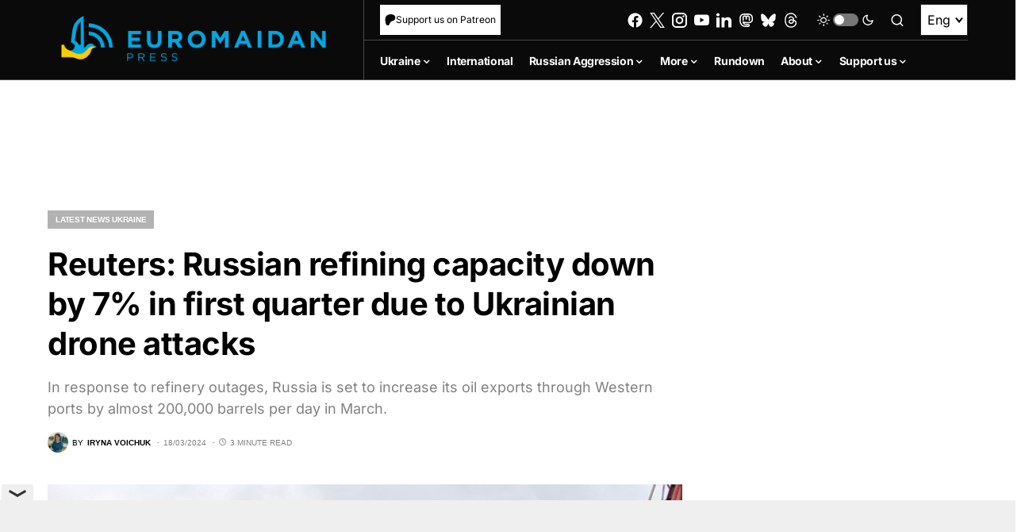

--- FILE ---
content_type: text/html; charset=utf-8
request_url: https://www.google.com/recaptcha/api2/anchor?ar=1&k=6LfiHzErAAAAALJUn30PaJ2wOxpCwggc3jcdWRDm&co=aHR0cHM6Ly9ldXJvbWFpZGFucHJlc3MuY29tOjQ0Mw..&hl=en&v=PoyoqOPhxBO7pBk68S4YbpHZ&size=invisible&anchor-ms=20000&execute-ms=30000&cb=a0sg8fbjhr9n
body_size: 48642
content:
<!DOCTYPE HTML><html dir="ltr" lang="en"><head><meta http-equiv="Content-Type" content="text/html; charset=UTF-8">
<meta http-equiv="X-UA-Compatible" content="IE=edge">
<title>reCAPTCHA</title>
<style type="text/css">
/* cyrillic-ext */
@font-face {
  font-family: 'Roboto';
  font-style: normal;
  font-weight: 400;
  font-stretch: 100%;
  src: url(//fonts.gstatic.com/s/roboto/v48/KFO7CnqEu92Fr1ME7kSn66aGLdTylUAMa3GUBHMdazTgWw.woff2) format('woff2');
  unicode-range: U+0460-052F, U+1C80-1C8A, U+20B4, U+2DE0-2DFF, U+A640-A69F, U+FE2E-FE2F;
}
/* cyrillic */
@font-face {
  font-family: 'Roboto';
  font-style: normal;
  font-weight: 400;
  font-stretch: 100%;
  src: url(//fonts.gstatic.com/s/roboto/v48/KFO7CnqEu92Fr1ME7kSn66aGLdTylUAMa3iUBHMdazTgWw.woff2) format('woff2');
  unicode-range: U+0301, U+0400-045F, U+0490-0491, U+04B0-04B1, U+2116;
}
/* greek-ext */
@font-face {
  font-family: 'Roboto';
  font-style: normal;
  font-weight: 400;
  font-stretch: 100%;
  src: url(//fonts.gstatic.com/s/roboto/v48/KFO7CnqEu92Fr1ME7kSn66aGLdTylUAMa3CUBHMdazTgWw.woff2) format('woff2');
  unicode-range: U+1F00-1FFF;
}
/* greek */
@font-face {
  font-family: 'Roboto';
  font-style: normal;
  font-weight: 400;
  font-stretch: 100%;
  src: url(//fonts.gstatic.com/s/roboto/v48/KFO7CnqEu92Fr1ME7kSn66aGLdTylUAMa3-UBHMdazTgWw.woff2) format('woff2');
  unicode-range: U+0370-0377, U+037A-037F, U+0384-038A, U+038C, U+038E-03A1, U+03A3-03FF;
}
/* math */
@font-face {
  font-family: 'Roboto';
  font-style: normal;
  font-weight: 400;
  font-stretch: 100%;
  src: url(//fonts.gstatic.com/s/roboto/v48/KFO7CnqEu92Fr1ME7kSn66aGLdTylUAMawCUBHMdazTgWw.woff2) format('woff2');
  unicode-range: U+0302-0303, U+0305, U+0307-0308, U+0310, U+0312, U+0315, U+031A, U+0326-0327, U+032C, U+032F-0330, U+0332-0333, U+0338, U+033A, U+0346, U+034D, U+0391-03A1, U+03A3-03A9, U+03B1-03C9, U+03D1, U+03D5-03D6, U+03F0-03F1, U+03F4-03F5, U+2016-2017, U+2034-2038, U+203C, U+2040, U+2043, U+2047, U+2050, U+2057, U+205F, U+2070-2071, U+2074-208E, U+2090-209C, U+20D0-20DC, U+20E1, U+20E5-20EF, U+2100-2112, U+2114-2115, U+2117-2121, U+2123-214F, U+2190, U+2192, U+2194-21AE, U+21B0-21E5, U+21F1-21F2, U+21F4-2211, U+2213-2214, U+2216-22FF, U+2308-230B, U+2310, U+2319, U+231C-2321, U+2336-237A, U+237C, U+2395, U+239B-23B7, U+23D0, U+23DC-23E1, U+2474-2475, U+25AF, U+25B3, U+25B7, U+25BD, U+25C1, U+25CA, U+25CC, U+25FB, U+266D-266F, U+27C0-27FF, U+2900-2AFF, U+2B0E-2B11, U+2B30-2B4C, U+2BFE, U+3030, U+FF5B, U+FF5D, U+1D400-1D7FF, U+1EE00-1EEFF;
}
/* symbols */
@font-face {
  font-family: 'Roboto';
  font-style: normal;
  font-weight: 400;
  font-stretch: 100%;
  src: url(//fonts.gstatic.com/s/roboto/v48/KFO7CnqEu92Fr1ME7kSn66aGLdTylUAMaxKUBHMdazTgWw.woff2) format('woff2');
  unicode-range: U+0001-000C, U+000E-001F, U+007F-009F, U+20DD-20E0, U+20E2-20E4, U+2150-218F, U+2190, U+2192, U+2194-2199, U+21AF, U+21E6-21F0, U+21F3, U+2218-2219, U+2299, U+22C4-22C6, U+2300-243F, U+2440-244A, U+2460-24FF, U+25A0-27BF, U+2800-28FF, U+2921-2922, U+2981, U+29BF, U+29EB, U+2B00-2BFF, U+4DC0-4DFF, U+FFF9-FFFB, U+10140-1018E, U+10190-1019C, U+101A0, U+101D0-101FD, U+102E0-102FB, U+10E60-10E7E, U+1D2C0-1D2D3, U+1D2E0-1D37F, U+1F000-1F0FF, U+1F100-1F1AD, U+1F1E6-1F1FF, U+1F30D-1F30F, U+1F315, U+1F31C, U+1F31E, U+1F320-1F32C, U+1F336, U+1F378, U+1F37D, U+1F382, U+1F393-1F39F, U+1F3A7-1F3A8, U+1F3AC-1F3AF, U+1F3C2, U+1F3C4-1F3C6, U+1F3CA-1F3CE, U+1F3D4-1F3E0, U+1F3ED, U+1F3F1-1F3F3, U+1F3F5-1F3F7, U+1F408, U+1F415, U+1F41F, U+1F426, U+1F43F, U+1F441-1F442, U+1F444, U+1F446-1F449, U+1F44C-1F44E, U+1F453, U+1F46A, U+1F47D, U+1F4A3, U+1F4B0, U+1F4B3, U+1F4B9, U+1F4BB, U+1F4BF, U+1F4C8-1F4CB, U+1F4D6, U+1F4DA, U+1F4DF, U+1F4E3-1F4E6, U+1F4EA-1F4ED, U+1F4F7, U+1F4F9-1F4FB, U+1F4FD-1F4FE, U+1F503, U+1F507-1F50B, U+1F50D, U+1F512-1F513, U+1F53E-1F54A, U+1F54F-1F5FA, U+1F610, U+1F650-1F67F, U+1F687, U+1F68D, U+1F691, U+1F694, U+1F698, U+1F6AD, U+1F6B2, U+1F6B9-1F6BA, U+1F6BC, U+1F6C6-1F6CF, U+1F6D3-1F6D7, U+1F6E0-1F6EA, U+1F6F0-1F6F3, U+1F6F7-1F6FC, U+1F700-1F7FF, U+1F800-1F80B, U+1F810-1F847, U+1F850-1F859, U+1F860-1F887, U+1F890-1F8AD, U+1F8B0-1F8BB, U+1F8C0-1F8C1, U+1F900-1F90B, U+1F93B, U+1F946, U+1F984, U+1F996, U+1F9E9, U+1FA00-1FA6F, U+1FA70-1FA7C, U+1FA80-1FA89, U+1FA8F-1FAC6, U+1FACE-1FADC, U+1FADF-1FAE9, U+1FAF0-1FAF8, U+1FB00-1FBFF;
}
/* vietnamese */
@font-face {
  font-family: 'Roboto';
  font-style: normal;
  font-weight: 400;
  font-stretch: 100%;
  src: url(//fonts.gstatic.com/s/roboto/v48/KFO7CnqEu92Fr1ME7kSn66aGLdTylUAMa3OUBHMdazTgWw.woff2) format('woff2');
  unicode-range: U+0102-0103, U+0110-0111, U+0128-0129, U+0168-0169, U+01A0-01A1, U+01AF-01B0, U+0300-0301, U+0303-0304, U+0308-0309, U+0323, U+0329, U+1EA0-1EF9, U+20AB;
}
/* latin-ext */
@font-face {
  font-family: 'Roboto';
  font-style: normal;
  font-weight: 400;
  font-stretch: 100%;
  src: url(//fonts.gstatic.com/s/roboto/v48/KFO7CnqEu92Fr1ME7kSn66aGLdTylUAMa3KUBHMdazTgWw.woff2) format('woff2');
  unicode-range: U+0100-02BA, U+02BD-02C5, U+02C7-02CC, U+02CE-02D7, U+02DD-02FF, U+0304, U+0308, U+0329, U+1D00-1DBF, U+1E00-1E9F, U+1EF2-1EFF, U+2020, U+20A0-20AB, U+20AD-20C0, U+2113, U+2C60-2C7F, U+A720-A7FF;
}
/* latin */
@font-face {
  font-family: 'Roboto';
  font-style: normal;
  font-weight: 400;
  font-stretch: 100%;
  src: url(//fonts.gstatic.com/s/roboto/v48/KFO7CnqEu92Fr1ME7kSn66aGLdTylUAMa3yUBHMdazQ.woff2) format('woff2');
  unicode-range: U+0000-00FF, U+0131, U+0152-0153, U+02BB-02BC, U+02C6, U+02DA, U+02DC, U+0304, U+0308, U+0329, U+2000-206F, U+20AC, U+2122, U+2191, U+2193, U+2212, U+2215, U+FEFF, U+FFFD;
}
/* cyrillic-ext */
@font-face {
  font-family: 'Roboto';
  font-style: normal;
  font-weight: 500;
  font-stretch: 100%;
  src: url(//fonts.gstatic.com/s/roboto/v48/KFO7CnqEu92Fr1ME7kSn66aGLdTylUAMa3GUBHMdazTgWw.woff2) format('woff2');
  unicode-range: U+0460-052F, U+1C80-1C8A, U+20B4, U+2DE0-2DFF, U+A640-A69F, U+FE2E-FE2F;
}
/* cyrillic */
@font-face {
  font-family: 'Roboto';
  font-style: normal;
  font-weight: 500;
  font-stretch: 100%;
  src: url(//fonts.gstatic.com/s/roboto/v48/KFO7CnqEu92Fr1ME7kSn66aGLdTylUAMa3iUBHMdazTgWw.woff2) format('woff2');
  unicode-range: U+0301, U+0400-045F, U+0490-0491, U+04B0-04B1, U+2116;
}
/* greek-ext */
@font-face {
  font-family: 'Roboto';
  font-style: normal;
  font-weight: 500;
  font-stretch: 100%;
  src: url(//fonts.gstatic.com/s/roboto/v48/KFO7CnqEu92Fr1ME7kSn66aGLdTylUAMa3CUBHMdazTgWw.woff2) format('woff2');
  unicode-range: U+1F00-1FFF;
}
/* greek */
@font-face {
  font-family: 'Roboto';
  font-style: normal;
  font-weight: 500;
  font-stretch: 100%;
  src: url(//fonts.gstatic.com/s/roboto/v48/KFO7CnqEu92Fr1ME7kSn66aGLdTylUAMa3-UBHMdazTgWw.woff2) format('woff2');
  unicode-range: U+0370-0377, U+037A-037F, U+0384-038A, U+038C, U+038E-03A1, U+03A3-03FF;
}
/* math */
@font-face {
  font-family: 'Roboto';
  font-style: normal;
  font-weight: 500;
  font-stretch: 100%;
  src: url(//fonts.gstatic.com/s/roboto/v48/KFO7CnqEu92Fr1ME7kSn66aGLdTylUAMawCUBHMdazTgWw.woff2) format('woff2');
  unicode-range: U+0302-0303, U+0305, U+0307-0308, U+0310, U+0312, U+0315, U+031A, U+0326-0327, U+032C, U+032F-0330, U+0332-0333, U+0338, U+033A, U+0346, U+034D, U+0391-03A1, U+03A3-03A9, U+03B1-03C9, U+03D1, U+03D5-03D6, U+03F0-03F1, U+03F4-03F5, U+2016-2017, U+2034-2038, U+203C, U+2040, U+2043, U+2047, U+2050, U+2057, U+205F, U+2070-2071, U+2074-208E, U+2090-209C, U+20D0-20DC, U+20E1, U+20E5-20EF, U+2100-2112, U+2114-2115, U+2117-2121, U+2123-214F, U+2190, U+2192, U+2194-21AE, U+21B0-21E5, U+21F1-21F2, U+21F4-2211, U+2213-2214, U+2216-22FF, U+2308-230B, U+2310, U+2319, U+231C-2321, U+2336-237A, U+237C, U+2395, U+239B-23B7, U+23D0, U+23DC-23E1, U+2474-2475, U+25AF, U+25B3, U+25B7, U+25BD, U+25C1, U+25CA, U+25CC, U+25FB, U+266D-266F, U+27C0-27FF, U+2900-2AFF, U+2B0E-2B11, U+2B30-2B4C, U+2BFE, U+3030, U+FF5B, U+FF5D, U+1D400-1D7FF, U+1EE00-1EEFF;
}
/* symbols */
@font-face {
  font-family: 'Roboto';
  font-style: normal;
  font-weight: 500;
  font-stretch: 100%;
  src: url(//fonts.gstatic.com/s/roboto/v48/KFO7CnqEu92Fr1ME7kSn66aGLdTylUAMaxKUBHMdazTgWw.woff2) format('woff2');
  unicode-range: U+0001-000C, U+000E-001F, U+007F-009F, U+20DD-20E0, U+20E2-20E4, U+2150-218F, U+2190, U+2192, U+2194-2199, U+21AF, U+21E6-21F0, U+21F3, U+2218-2219, U+2299, U+22C4-22C6, U+2300-243F, U+2440-244A, U+2460-24FF, U+25A0-27BF, U+2800-28FF, U+2921-2922, U+2981, U+29BF, U+29EB, U+2B00-2BFF, U+4DC0-4DFF, U+FFF9-FFFB, U+10140-1018E, U+10190-1019C, U+101A0, U+101D0-101FD, U+102E0-102FB, U+10E60-10E7E, U+1D2C0-1D2D3, U+1D2E0-1D37F, U+1F000-1F0FF, U+1F100-1F1AD, U+1F1E6-1F1FF, U+1F30D-1F30F, U+1F315, U+1F31C, U+1F31E, U+1F320-1F32C, U+1F336, U+1F378, U+1F37D, U+1F382, U+1F393-1F39F, U+1F3A7-1F3A8, U+1F3AC-1F3AF, U+1F3C2, U+1F3C4-1F3C6, U+1F3CA-1F3CE, U+1F3D4-1F3E0, U+1F3ED, U+1F3F1-1F3F3, U+1F3F5-1F3F7, U+1F408, U+1F415, U+1F41F, U+1F426, U+1F43F, U+1F441-1F442, U+1F444, U+1F446-1F449, U+1F44C-1F44E, U+1F453, U+1F46A, U+1F47D, U+1F4A3, U+1F4B0, U+1F4B3, U+1F4B9, U+1F4BB, U+1F4BF, U+1F4C8-1F4CB, U+1F4D6, U+1F4DA, U+1F4DF, U+1F4E3-1F4E6, U+1F4EA-1F4ED, U+1F4F7, U+1F4F9-1F4FB, U+1F4FD-1F4FE, U+1F503, U+1F507-1F50B, U+1F50D, U+1F512-1F513, U+1F53E-1F54A, U+1F54F-1F5FA, U+1F610, U+1F650-1F67F, U+1F687, U+1F68D, U+1F691, U+1F694, U+1F698, U+1F6AD, U+1F6B2, U+1F6B9-1F6BA, U+1F6BC, U+1F6C6-1F6CF, U+1F6D3-1F6D7, U+1F6E0-1F6EA, U+1F6F0-1F6F3, U+1F6F7-1F6FC, U+1F700-1F7FF, U+1F800-1F80B, U+1F810-1F847, U+1F850-1F859, U+1F860-1F887, U+1F890-1F8AD, U+1F8B0-1F8BB, U+1F8C0-1F8C1, U+1F900-1F90B, U+1F93B, U+1F946, U+1F984, U+1F996, U+1F9E9, U+1FA00-1FA6F, U+1FA70-1FA7C, U+1FA80-1FA89, U+1FA8F-1FAC6, U+1FACE-1FADC, U+1FADF-1FAE9, U+1FAF0-1FAF8, U+1FB00-1FBFF;
}
/* vietnamese */
@font-face {
  font-family: 'Roboto';
  font-style: normal;
  font-weight: 500;
  font-stretch: 100%;
  src: url(//fonts.gstatic.com/s/roboto/v48/KFO7CnqEu92Fr1ME7kSn66aGLdTylUAMa3OUBHMdazTgWw.woff2) format('woff2');
  unicode-range: U+0102-0103, U+0110-0111, U+0128-0129, U+0168-0169, U+01A0-01A1, U+01AF-01B0, U+0300-0301, U+0303-0304, U+0308-0309, U+0323, U+0329, U+1EA0-1EF9, U+20AB;
}
/* latin-ext */
@font-face {
  font-family: 'Roboto';
  font-style: normal;
  font-weight: 500;
  font-stretch: 100%;
  src: url(//fonts.gstatic.com/s/roboto/v48/KFO7CnqEu92Fr1ME7kSn66aGLdTylUAMa3KUBHMdazTgWw.woff2) format('woff2');
  unicode-range: U+0100-02BA, U+02BD-02C5, U+02C7-02CC, U+02CE-02D7, U+02DD-02FF, U+0304, U+0308, U+0329, U+1D00-1DBF, U+1E00-1E9F, U+1EF2-1EFF, U+2020, U+20A0-20AB, U+20AD-20C0, U+2113, U+2C60-2C7F, U+A720-A7FF;
}
/* latin */
@font-face {
  font-family: 'Roboto';
  font-style: normal;
  font-weight: 500;
  font-stretch: 100%;
  src: url(//fonts.gstatic.com/s/roboto/v48/KFO7CnqEu92Fr1ME7kSn66aGLdTylUAMa3yUBHMdazQ.woff2) format('woff2');
  unicode-range: U+0000-00FF, U+0131, U+0152-0153, U+02BB-02BC, U+02C6, U+02DA, U+02DC, U+0304, U+0308, U+0329, U+2000-206F, U+20AC, U+2122, U+2191, U+2193, U+2212, U+2215, U+FEFF, U+FFFD;
}
/* cyrillic-ext */
@font-face {
  font-family: 'Roboto';
  font-style: normal;
  font-weight: 900;
  font-stretch: 100%;
  src: url(//fonts.gstatic.com/s/roboto/v48/KFO7CnqEu92Fr1ME7kSn66aGLdTylUAMa3GUBHMdazTgWw.woff2) format('woff2');
  unicode-range: U+0460-052F, U+1C80-1C8A, U+20B4, U+2DE0-2DFF, U+A640-A69F, U+FE2E-FE2F;
}
/* cyrillic */
@font-face {
  font-family: 'Roboto';
  font-style: normal;
  font-weight: 900;
  font-stretch: 100%;
  src: url(//fonts.gstatic.com/s/roboto/v48/KFO7CnqEu92Fr1ME7kSn66aGLdTylUAMa3iUBHMdazTgWw.woff2) format('woff2');
  unicode-range: U+0301, U+0400-045F, U+0490-0491, U+04B0-04B1, U+2116;
}
/* greek-ext */
@font-face {
  font-family: 'Roboto';
  font-style: normal;
  font-weight: 900;
  font-stretch: 100%;
  src: url(//fonts.gstatic.com/s/roboto/v48/KFO7CnqEu92Fr1ME7kSn66aGLdTylUAMa3CUBHMdazTgWw.woff2) format('woff2');
  unicode-range: U+1F00-1FFF;
}
/* greek */
@font-face {
  font-family: 'Roboto';
  font-style: normal;
  font-weight: 900;
  font-stretch: 100%;
  src: url(//fonts.gstatic.com/s/roboto/v48/KFO7CnqEu92Fr1ME7kSn66aGLdTylUAMa3-UBHMdazTgWw.woff2) format('woff2');
  unicode-range: U+0370-0377, U+037A-037F, U+0384-038A, U+038C, U+038E-03A1, U+03A3-03FF;
}
/* math */
@font-face {
  font-family: 'Roboto';
  font-style: normal;
  font-weight: 900;
  font-stretch: 100%;
  src: url(//fonts.gstatic.com/s/roboto/v48/KFO7CnqEu92Fr1ME7kSn66aGLdTylUAMawCUBHMdazTgWw.woff2) format('woff2');
  unicode-range: U+0302-0303, U+0305, U+0307-0308, U+0310, U+0312, U+0315, U+031A, U+0326-0327, U+032C, U+032F-0330, U+0332-0333, U+0338, U+033A, U+0346, U+034D, U+0391-03A1, U+03A3-03A9, U+03B1-03C9, U+03D1, U+03D5-03D6, U+03F0-03F1, U+03F4-03F5, U+2016-2017, U+2034-2038, U+203C, U+2040, U+2043, U+2047, U+2050, U+2057, U+205F, U+2070-2071, U+2074-208E, U+2090-209C, U+20D0-20DC, U+20E1, U+20E5-20EF, U+2100-2112, U+2114-2115, U+2117-2121, U+2123-214F, U+2190, U+2192, U+2194-21AE, U+21B0-21E5, U+21F1-21F2, U+21F4-2211, U+2213-2214, U+2216-22FF, U+2308-230B, U+2310, U+2319, U+231C-2321, U+2336-237A, U+237C, U+2395, U+239B-23B7, U+23D0, U+23DC-23E1, U+2474-2475, U+25AF, U+25B3, U+25B7, U+25BD, U+25C1, U+25CA, U+25CC, U+25FB, U+266D-266F, U+27C0-27FF, U+2900-2AFF, U+2B0E-2B11, U+2B30-2B4C, U+2BFE, U+3030, U+FF5B, U+FF5D, U+1D400-1D7FF, U+1EE00-1EEFF;
}
/* symbols */
@font-face {
  font-family: 'Roboto';
  font-style: normal;
  font-weight: 900;
  font-stretch: 100%;
  src: url(//fonts.gstatic.com/s/roboto/v48/KFO7CnqEu92Fr1ME7kSn66aGLdTylUAMaxKUBHMdazTgWw.woff2) format('woff2');
  unicode-range: U+0001-000C, U+000E-001F, U+007F-009F, U+20DD-20E0, U+20E2-20E4, U+2150-218F, U+2190, U+2192, U+2194-2199, U+21AF, U+21E6-21F0, U+21F3, U+2218-2219, U+2299, U+22C4-22C6, U+2300-243F, U+2440-244A, U+2460-24FF, U+25A0-27BF, U+2800-28FF, U+2921-2922, U+2981, U+29BF, U+29EB, U+2B00-2BFF, U+4DC0-4DFF, U+FFF9-FFFB, U+10140-1018E, U+10190-1019C, U+101A0, U+101D0-101FD, U+102E0-102FB, U+10E60-10E7E, U+1D2C0-1D2D3, U+1D2E0-1D37F, U+1F000-1F0FF, U+1F100-1F1AD, U+1F1E6-1F1FF, U+1F30D-1F30F, U+1F315, U+1F31C, U+1F31E, U+1F320-1F32C, U+1F336, U+1F378, U+1F37D, U+1F382, U+1F393-1F39F, U+1F3A7-1F3A8, U+1F3AC-1F3AF, U+1F3C2, U+1F3C4-1F3C6, U+1F3CA-1F3CE, U+1F3D4-1F3E0, U+1F3ED, U+1F3F1-1F3F3, U+1F3F5-1F3F7, U+1F408, U+1F415, U+1F41F, U+1F426, U+1F43F, U+1F441-1F442, U+1F444, U+1F446-1F449, U+1F44C-1F44E, U+1F453, U+1F46A, U+1F47D, U+1F4A3, U+1F4B0, U+1F4B3, U+1F4B9, U+1F4BB, U+1F4BF, U+1F4C8-1F4CB, U+1F4D6, U+1F4DA, U+1F4DF, U+1F4E3-1F4E6, U+1F4EA-1F4ED, U+1F4F7, U+1F4F9-1F4FB, U+1F4FD-1F4FE, U+1F503, U+1F507-1F50B, U+1F50D, U+1F512-1F513, U+1F53E-1F54A, U+1F54F-1F5FA, U+1F610, U+1F650-1F67F, U+1F687, U+1F68D, U+1F691, U+1F694, U+1F698, U+1F6AD, U+1F6B2, U+1F6B9-1F6BA, U+1F6BC, U+1F6C6-1F6CF, U+1F6D3-1F6D7, U+1F6E0-1F6EA, U+1F6F0-1F6F3, U+1F6F7-1F6FC, U+1F700-1F7FF, U+1F800-1F80B, U+1F810-1F847, U+1F850-1F859, U+1F860-1F887, U+1F890-1F8AD, U+1F8B0-1F8BB, U+1F8C0-1F8C1, U+1F900-1F90B, U+1F93B, U+1F946, U+1F984, U+1F996, U+1F9E9, U+1FA00-1FA6F, U+1FA70-1FA7C, U+1FA80-1FA89, U+1FA8F-1FAC6, U+1FACE-1FADC, U+1FADF-1FAE9, U+1FAF0-1FAF8, U+1FB00-1FBFF;
}
/* vietnamese */
@font-face {
  font-family: 'Roboto';
  font-style: normal;
  font-weight: 900;
  font-stretch: 100%;
  src: url(//fonts.gstatic.com/s/roboto/v48/KFO7CnqEu92Fr1ME7kSn66aGLdTylUAMa3OUBHMdazTgWw.woff2) format('woff2');
  unicode-range: U+0102-0103, U+0110-0111, U+0128-0129, U+0168-0169, U+01A0-01A1, U+01AF-01B0, U+0300-0301, U+0303-0304, U+0308-0309, U+0323, U+0329, U+1EA0-1EF9, U+20AB;
}
/* latin-ext */
@font-face {
  font-family: 'Roboto';
  font-style: normal;
  font-weight: 900;
  font-stretch: 100%;
  src: url(//fonts.gstatic.com/s/roboto/v48/KFO7CnqEu92Fr1ME7kSn66aGLdTylUAMa3KUBHMdazTgWw.woff2) format('woff2');
  unicode-range: U+0100-02BA, U+02BD-02C5, U+02C7-02CC, U+02CE-02D7, U+02DD-02FF, U+0304, U+0308, U+0329, U+1D00-1DBF, U+1E00-1E9F, U+1EF2-1EFF, U+2020, U+20A0-20AB, U+20AD-20C0, U+2113, U+2C60-2C7F, U+A720-A7FF;
}
/* latin */
@font-face {
  font-family: 'Roboto';
  font-style: normal;
  font-weight: 900;
  font-stretch: 100%;
  src: url(//fonts.gstatic.com/s/roboto/v48/KFO7CnqEu92Fr1ME7kSn66aGLdTylUAMa3yUBHMdazQ.woff2) format('woff2');
  unicode-range: U+0000-00FF, U+0131, U+0152-0153, U+02BB-02BC, U+02C6, U+02DA, U+02DC, U+0304, U+0308, U+0329, U+2000-206F, U+20AC, U+2122, U+2191, U+2193, U+2212, U+2215, U+FEFF, U+FFFD;
}

</style>
<link rel="stylesheet" type="text/css" href="https://www.gstatic.com/recaptcha/releases/PoyoqOPhxBO7pBk68S4YbpHZ/styles__ltr.css">
<script nonce="tcX0fqBQKWpOY0-gX4VZLg" type="text/javascript">window['__recaptcha_api'] = 'https://www.google.com/recaptcha/api2/';</script>
<script type="text/javascript" src="https://www.gstatic.com/recaptcha/releases/PoyoqOPhxBO7pBk68S4YbpHZ/recaptcha__en.js" nonce="tcX0fqBQKWpOY0-gX4VZLg">
      
    </script></head>
<body><div id="rc-anchor-alert" class="rc-anchor-alert"></div>
<input type="hidden" id="recaptcha-token" value="[base64]">
<script type="text/javascript" nonce="tcX0fqBQKWpOY0-gX4VZLg">
      recaptcha.anchor.Main.init("[\x22ainput\x22,[\x22bgdata\x22,\x22\x22,\[base64]/[base64]/[base64]/bmV3IHJbeF0oY1swXSk6RT09Mj9uZXcgclt4XShjWzBdLGNbMV0pOkU9PTM/bmV3IHJbeF0oY1swXSxjWzFdLGNbMl0pOkU9PTQ/[base64]/[base64]/[base64]/[base64]/[base64]/[base64]/[base64]/[base64]\x22,\[base64]\\u003d\\u003d\x22,\x22w4Y5wrfCtlHCksKlGMO5w53DrSQewqFYwohcwpNCwrLDhkzDv3rCsHVPw6zCgcOLwpnDmV3CusOlw7XDrHvCjRLCmjfDksOLeHLDnhLDr8OUwo/ClcKfGsK1S8KZHsODEcO4w5rCmcOYwq7Cvl4tDiodQlBmasKLCsOZw6rDo8OIwq5fwqPDk3wpNcK0SzJHHcO/TkZ4w6gtwqEZGMKMdMO+IMKHesO5CcK+w58yUm/DvcOVw7E/[base64]/CoQoQUsKGNMOzQcK2w4rDskp0GkXCksOlwr00w6YpwrTCjcKCwpVBVUgmEsK/ZMKGwpxQw55OwpUgVMKiwoVaw6tYwoozw7vDrcOzJcO/UAFCw5zCp8KrM8O2LxvCk8O8w6nDiMK2wqQmUcKJworCrhHDjMKpw5/[base64]/Cs8KdwrTDqMOaJ8O5aQTDm8Kmw7TCiyXDscKKw4dhw4o0wqvDmsKfw489LD83aMKfw54Fw4XClAMfwr44Q8OYw5UYwqwjBsOUWcK6w6bDoMKWTMKcwrABw5/[base64]/DCgMwp81wpPDoAjCt8O4woxcUsK3RAjDgxfCpMKyS1zCvVvCqxU9fcOMVlkcWFzDscOhw58awo4bScO6w7jCmHnDisOpw4YxwqnClGjDphkBbAzChmg+TMKtBMKoO8OGesO6JcOTeV7DpMKoHcOcw4HDnMKbNsKzw7dVBm3Cs3vDin/CucOsw456E2fCnTHCr3ZTwphww59lw4Vnc2V0wr8bJMOVw4t2woJeGXPCtcOEw53Dq8OzwpIsfB/DnB84M8Oeb8Ofw64nwqjChMOKM8Oww6fDkibDmRHCiBHCkWDDlcKmUVTDghJGEFnCocODwrzDo8KLworCtsOmwq7CjjN8YA9hwq3CqRJGcVgkP3NuVMO9wq3CiDEEwpHDmR1CwrJ1YcK/O8OdworClcO3aDfCuMO5AFhCwq/Ds8Oidxg2w4JXWMOywr3DncONwrkow5Nfw5vCtsK/IsOGHTMGOcOiwpUIwq7CjMK9bsOVwrfDnX7DhMKeYMKHScKcw59/w4HDuyk+w5PDqMKQw67ClmnCnsORXsKCKFdmFh87IBVJw5p1Y8KNK8O0wpPDosO4w5vDkxvDmMOhJ0LCmHDCgMOcwoBoHRMLwqNHw4dkw7bCn8Ohw7nDk8KhS8O+XFAyw4oiwoBNwpA/w7nDq8OKcEjCp8OQZEPDiznDmzLDqcOpw63ClcOpacKAccKDw705OcOhIMKewpY8YXzCvE/Dt8ORw7jDqGE0F8KHw51FZlkIWxZyw7nCtV3DuT8mDAfDmXbCnMO3w43DnMOJw4XCuWVLwpnDln3CssO/[base64]/w7A6wq9Sw7nCsU1zwrLDhsKCWlrCkEoKGzNXw5V/F8O/blUDwp5aw67DisO9McKHc8O8ezTDgMK1exjCocKoPFZiAsOmw7bDiD/DkUklIMKnQGzCucKWUBU4bMO9w4bDlMOlHWRPwr/DsRjDt8KKwp3CosOaw5wTwrnCkCAIw4xVwr5Ww4sVZAjChMK/[base64]/[base64]/CgcOCMQ7Dn8K4PMKvU8K7bS3Cn1BiwqnDlArCtWHDlhwxwozDi8KZwrDDhmFYXMKDw7khNxsGwoRIw7oXAcOrw7UMwoMScn5/[base64]/SsKjQ8OHw4RuQQAJTyTCqlDDkCbCsX5tFl3DpcK3woHDvcOHNiTCuiPCoMOnw7LDsQnCh8Obw4hcaA/ChQphN0TDtMKmX0xJw5TClMKOUx5ubsKjZG3DhMKubGjDqMOjw5BzM3t7H8OPG8K1PRQtE3TDnGLCvg4Sw5nDoMORwqtMCivDmE9AIsK/[base64]/Ds8KdE2cREcOCwpRQNGnDgVlvwq0ZbsK8GGc2w6fDv17DjMOnwrd0H8OwwonCvSoUwodYDcO0Rw/Dg3nDsA9RYFzCtcOawqPDnT8fO1AQO8KBwr0qwqgcw67DmW0TASnCi07DvsK6GB/DqsOQwpASw7o3wo8uwr9KZ8KxSjNOasOpwqTCtU9Gw4XDqcKswp00cMOTBMKUw58DwonCnhfCk8KCwobCnsOCwr9Lw53CrcKdSx10w5nCq8OAw7QIS8KPUGM5wpkXVlvCk8OEw6QZBcOBZydNw4nCsHJ/TkB5B8O2wr3Dr15Zw6wFZcKvCsOowpbDnW/CpwLCuMOBeMOFTy3CucKawr/CgnQVwoB1w5MbNMKOwqY6WDnCulFmeiZTasKZwr/DtgVqZAc0wpTCtcOUD8OowqvDi0TDvUTCgcOhwooAZzV0w6M+EsKFMsOew5bDnlswZ8K5wpNPZ8ODwq7DpzPDtHPCgXoyc8Oyw74Nwp1Bwpl4cF3DqsOpXWFrP8KESFgEwoshPkjCh8KJwrE/[base64]/CtcKzMkpywq9lwrEzw7fCg8KOVwpowpXCocKuw6gxTnrDucKpw5DCg152w4rDl8OvYRRySMOYGMO0w6XCjgDDisO0wrXDsMOaFcOqSMOmCMOow4LDtFPDnnAHwqXDt2AXJWhqwq4FZm09w7bCoUjDscO/BsORb8O3SsOOwqrCo8KFZcOowq7Cq8OxZsOzw5rDhsKGZxDDjCXDr1vClwx0VDoawpTDgzPCu8Otw57CsMK2wos6MMOQwoVAOWtEwq9dwodJw6HCgXIowqTCrQw3J8OxwrrCrMK5Tw/[base64]/dBTCrRnDisOiw4N+GnvDs8ObwojDmzRUCsOhwpcUw4QPw5E0wrjCjVVZXgPDvGHDgcOiGMOYwql4wpDDpsOewp7Ds8KCFFtIe3XDr3p5wpbDuwMNC8OXRsKnw4fDs8Ofwp/CgMK/wpg5Y8OkwoXCvcKSAsKww4MBU8Kmw6fCrcOVA8K+ODTCujvDo8OEw5NAUnkLdsK4w5DCkcKawrVfw5QIw79uwphzwosKw6NLHMKeK3kmw6/CpMKTworCrMK5Wh4vwrXCtcONw6dlfzzClsKHwrRjWMKxS1phc8KieT5Ow7cgOMOkVHFKW8Kkw4ZpP8KtViPCsnQew5Mjwp7Di8Khw5HCumzDt8K3GsKxwqHCu8KVem/[base64]/CrxnDhBtQwpkTw5QzwovDpSt9w5grNcKSZDx5UwPDtMO2fx3CiMOUwpJKwrtTw53CpcOkw7gff8O3w54aPRXDvsKvw7QRwrw+f8OiwrpzCsKrwr/CrGLDvGzChMOlwrdoJG5uw7olbMO+dCIIw5sPTcK0woDCgT9uEcKjGMKRQsKDPMOMHBbDrlvDkMO1UsKZKVFAw5JXPyLDhcKMwp41dMK6F8K8wpbDnAfCuVXDlhxFBMK4GsKAwo/DjiLCmChBZCjDgjIzw7pRw5lZw7TCskTCi8ONaxjDrsOJwrNkMMKxwrTDlGvCp8KMwpEMw4pSc8O4IsO6FcKuYMOzNMKubG7ClmbCh8Onw4PDgjjCpj0xwpsBalLCtMKPwq7DvsOwdGrDgATCnMKnw6fDmUJ2WsKvwrNQw5/DhDnDjcKLwrwSwocwcX/[base64]/CpDEnwofCjwEODcKcMcKqwozDhE9rwrMSw4zCusKEw57Cox81wpxKw6NPwonDvDx+w4wEIQIGwqt2PMKXw7/DjXdNw6V4BMOzwo/CocKpwofCk15QdiMHCA/CrcK9XQHCqQcgQMKhFcKfw5shw5XDosO3B0M4R8KCe8OVScOvw7E6wprDlsOJZ8K/AMO+w7dQAwoxw6p7w6VAc2QuNHzDtcKCQx7CicKjw4jCokvDiMKlwrHCrRwnfjQSw6DDs8OBEF8Yw5tfOhJ4HkbDkBESwqzCrcOyBxg6S0gyw67CuCzDmB/CiMODw67DvwF5w6puw4QoAsOsw4vDh0BCwr9sJElmwpkGL8OvAjPDqx81w58xw6XCnHZFKB90wqkCFMOAEFJlAsKvB8KbNmVpw7PDm8K+w4puCE3DlCHCs2rCsmZ+HUrCnW/Ct8OjKcOqwr9nTAAQw4oiIybCkwInfCA+AxFtHBs/wpFyw6Vow7kvAcKyKsOvbkbCqS55Mi3CucOAwojDkMOhwrx6cMOsFELCqlzDp31SwqJ0bMOrXAtGw7Mawr/DkMOlwq54XGMaw6EabX/Dv8KwdHUbXlNvYFlnDRp1wrx4wqbDvQsvw6www4cEwoErw5Q/[base64]/CthzDu8KtwqDDv0MGLcO1w7bCnsKwbGQwMRrCsMKxXCXDhMOzNcOQwq/Cgh52JcKkwrY4IsOQw5peEMKoCcKbfVBOwrfCi8OWw7LCkRcNwp1fwqLDiGDCr8KibUsyw5Rdw5IVCXXDsMKxfG/Ciig7wrttw7YFYcO8SQk9wpLCrcKuFsKFw5Jfw7p8aTkvVxjDlFkGKsOrXTXDvMOUcsKVCl0RAcOTU8Kew4fDm2zDusOpwroYw4dLP09yw4PCsjc1SMOFwpYAwo/CisK/FEoow43CqDJmwqjDpBZsOS3CtmvDn8OXSVx3w7nDhsO0w50Gwr3DqUfCmmHDvE7DgGMBGyTCscKmw7BTJMKjFxtVw7AMw5wxwqPCqwwKBMKcw6rDgsKowqbCuMK7O8K5CMOHGMO8dMKgHsKlw4jCi8OsVMKhYW01wp/Cg8KXI8KAccOQbSbDkjXCusODwpnDksO3AiEKw6rDvMKEw7pJwpHCnsOzwqnDv8KYP2DDuEbCskvDm1DCr8OoGW7DlVE7VcKHwpk1H8KaX8Oxw44Pw5XDgF3DjBMqw6nChMOSw4wpQsOyGzsGA8OqPFLDr3jDqsKBc3oRI8KhXhZdwoFrMzLDqQ4LaS/CrMOMwrMhZmLCpXTDmXzDuGwTw65Jw4XDtMKxwoLDpMKrw4XColHCjcKGK3bCi8OILcKBwqUtOMKKSMOWwpY1w4I9cgDDhijClw0BdMOQH2rCtzrDn1s8ewZcw6shw6JqwplMw6bDrjvCi8OOw7wgIcKvfG/DlS1Nwp/Ck8KHYFwOd8OnGcObHk/DtMKMHhVvw5AKN8KMc8KxNVRmLMOgw4jDiUJMwrUmwpfCilLCly7CoRAgXnbCqsOswr7Ds8KWaWXCgcO5VhUaHXp4w7jCi8KrbcKoFjLCrMOALQphfBwHw4E1K8KWw5rCscKEwoVrfcOvJ1Y6wrzCrQUAX8KbwqzCpFcGQxJ7w7fDocOGMMK2w6/Dog9rAMKXREjCs0XChUAKw5ArDcOWZcO4w73CjhjDgFApDcO5wrM5U8Oxw7/DicKJwq19NU8mwqLCjcOwTyB3bD/CoxkZZcKbLMOGdwAPw6zDpF7DscO5fcK2eMKfJsKKUsKCAsOBwoV7wqpgGDLDhgojFTnCkQnDggVVwpY/[base64]/DncOrDTrCp8OpCG3CoMKEwrbDtSrDvRvCrMO5wqJEw6DDg8O/D3zDmyzDqyHCnsOJwrrCjg/Ct1ZVw6gcPMKjbMOWwrnDkwPDiibDpwDDuBlaBnshw6pFwq/DgiMIbMOCA8O6w41iUzUSwrA5albClC7Cv8Oxw5/Dl8K1woQwwpVJw5dRaMOcwrspwrbDtMOdw74dw7nCkcKeQsOfW8O7G8O2Hm0gwr4/w4djG8Oxw50ueifCk8KhGMKyUQrCo8OIwo7Dji7Cn8Kdw5QwwpIRwrImwoXCvQYdDsKCalteJ8KwwrheBRYZwrPDlBLChxdkw5DDuVPDmHzCuU9bw5NqwoTDjTpmFjzCjWvCocK/[base64]/[base64]/wqQywopjwp7Ck8KOFSUJLytSwqTDisKZw40dwojCojzCkR83BGHCt8KfeDDDpsKWIWDDicOGSXPDmGnDrMOQE3rCkQDDq8KgwqV7csOUJWdpw6ZVwqzCjcKqw5c2BgZqw7DDocKGO8OmwpXDiMOGw6JcwrBREQJALiPDjsKmMUjDrcOEwq7CoFjCvh/ChMK/IcKlw4N6w7bCmm5FYjUQw5bDsCvDjsKEwqDCrnYdw6o+w5F8NMOOwpfDkcOcFcKTw4l5w7lSw58UA29bGAHCsg/DkVTDh8OnH8OrIQkOw75DMMOubSNFw67Cp8KwAm7DrcKjCGFicsK3CMO9axfCsXsOw6AyEHLClRQVGETCoMOyOMKGw4zDgHcIw4ckw7E1wqLDuxMkwpnDlsOHw61gwqbDh8Kcw7IZeMOZwoPDpBFIY8KYKsK/XAgRw4MBdwXCgMOle8Kvw4ZIWMKdBCTCk0LDusOlwoTCm8KSw6RufcO3QMKAwonDtMKZwq57w5PDuUjCksKiwqYPXytUDC0HwpPDtcKAa8OCecKoNSrCo3zCqMKSw4MQwpsaCcOfVBR5w5vCocKDeVxYXBjCjcKWNnnDuE5TUMKgM8KaOysLwoTCi8Ojwr/[base64]/w70fw4nDhcOvw5DDjmTDr8KowpXCk8KAwpkAS8KPAy/[base64]/CjVtQdMKKw6jDpcKwecOgBsOjw4EGUx7CnTzCgTh8CFBTaBtbB3EzwrExw78Cwo/CoMKZEcOCw43DkV4xBiggBsOIbCLDrcK2w7XDmsK+e1PCi8O2albDh8KdRFbDvydkwqjCgF8awpDDnhpAABfDqcO2QGoDZQF7wp/DjGJuFWgSw4RNLMOBw7pWTsKXwoo0w7kKZsOVwrTDl3A2wpnDikzDmcOdNm/CvcKyRsKSHMK/[base64]/CssKjwqbDkcKHAyDCrErDr0k6w4bCusKTw7DCscKTwoV4aCjCvcKYwrZTO8Ouw5jDkEnDhsObwp/Dg2pfTcOKwqk1EMOiwqTCtX5rMG3DokQcw5rDn8Kbw7wnWj7Ctgd7w7XCk3kbOmrCvGBRYcOHwotCCcOzQyQuw5XCmcKOw5PDu8O/w5/DjWLDkMOTwpDCuEjDjcOdw57CmMKDw4NzOh7Cn8Khw5HDi8OdIjM2JW/Dl8OPw7ZDasKuUcOvw7BHW8K8w5low5zCqcKkw4jDicKtw4rCiF/Cln7CoWDDhcKlS8KfTMKxKcORw4/[base64]/Cq0jCtMK3wpLDgig3wpQDPcOFM8OgNMKkHcObc2XDnMOZwqQRADbDlSxMw7DChCpaw7trZGZow54Rw59Lw47CvMOfR8OuZm0Pw44qS8K9wojCk8K8SUzCqj4jw6guwpzDpMOnTy/DrcOISQXDtcKowqHDs8K+wqXCksOecMOaEwTDmsKLAcOgwr4SY0LDpMOIwp19fsK3wqzChhAnTMOIQsKSwofDssKLPSnCgcKePMKCwrLDm1XCjUTDusOIHV0owqHDu8OBODAUw5xgwqUMOMO/woFWGsK0wpvDnRXChgUxAMKIw4PDtzpVw4/[base64]/w5LDh1hRwpZtWgHDkMKjGcOUwoLCqWQjwrx/KjTClDHCjAMYOsOCBjbDqRTCjmLDrMKnfsKGcFnDmcOTWQkIbcKqak/[base64]/CvETDkQ7CkMOmw5bDk8Kbw68bwovDslbDpMKYIiFww78lwoTDvMOxwqjCqsOSwpdGwrzDsMK9MFPCvXnCt2J5EcOAR8ObG1FjMg/Dt1A5w7wqwrPDtkZRwpQ/w4g6ORDDsMKfw5/[base64]/[base64]/wpXCpkcPw6VJwrxhLkZZw6UtFifChz/DqCBGw65Tw7nCnsKmZ8KbPBsywpTCmMOmPghcwogUw5JZWSLDmcO2w4scUsO5wonCkB9eMsONwr3Dn1d1woBkDsONfGrClzbCt8OWw5ZHw6nCtcO/woXDpcK9bVPDncKTwrMfJcOJw5HDkiIowoUOEB8hwrJRw7nDnsOuVyEgw7hLw7bDn8OFPsKAw4pPw7QhAMKdwokuwp3CkgxiPhRFwpoiw7/DksOmwqrDt0NKwrczw6LDjlbDhsOlwrcYUMOlHT3DjEVNaG3DjsKNIsKzw61OXk7CoV4NS8ONw6nDusOaw5jCiMKFwq/CgMO4MR7CnsOXaMKgwoLCmgJnIcOvw5zCu8KLwrzCuU/Cq8OzTyN+bcKbMMKsD313QMOHeRnCkcKGUTodw59cZEddwpDDmsOTw4HDr8KfSjFDwp89wrgiw6nChy43woYlwrnCvcOOS8Kqw5bDlUfCmcKxYhIIe8OVw47ChmYeZCDDniDDoCtTwrTDv8KReU/[base64]/[base64]/DoRFBCU7DlSxQKxbCjMOCwprDsMO+w5vChsO5wprDvFp4w6TCmMKrw6fDoWJVIcOuJRQiDWbDiS7DkBrDs8K/B8KmbgcRU8OZw58JCsKKC8ONw60LPcKzw4HCtsKFw759Xy8kIUIKwpjCkQoqMMObZBfDrsKbZXTDlnLCqsOEw7J8w5vDrcK7w7YJLMKnwrofwoDCkDnCm8O1wptIO8OjXEHDo8OxGxAWwptgb1bDosKmw53Dk8OUwpcidcKfPT4Iw4oOwrFJw5/[base64]/[base64]/woYPwpp/HypVacOMwo/DkQs1w4HDiMKtRcKkw53DiMKkw53CscO+wp/DpMO2wofChy7Cj17CrcKew5xgZsOGw4UOa3zCjg5HE07DssKeSsONasKXw7LDk2xLV8KsMWDCisKhRMOxwq91woVcwoBRBcKtwoB5dsOBXhVIw61Sw7XDtTDDhF1vDnnCi23DlDNPw5gwwqbClWA5w7PDmcK/wp4jCW7DkWrDrMOLd3nDmsO5wo8TLMOwwrTDqxYGw5kKwpHCjMONw60gw4lqB0jCshAaw49ywprDiMODGE3CmGw9FnbCvcOLwrNxw7fCkirDscOFw5HCn8KnCVwJwq5iw6MCBMO8R8KWw4XCucKywrfCl8KLw5ZdSR/[base64]/Dn8KjwoDCgMOuw4bCrsKdF8OUw60IDsKFIgs2d1jDpcOlw4EkwqAowrQ1fcOMwovDkhNkwoE9Q1tLwrYLwp9lAMODTMOjw4PCo8Ovw5h/w7/CisOQwprDvsKETBrDmiHDth4xUh1hQGXCqsONYsK0YMKCAsOOGsODQsO8CcOdw5DDhgENRMK5Snkaw5rCvwXCqsOVwqjCoxnDixE9w6QVwpXCoAMmwrLCoMK1wpnDt2TDk1LDnCPDnG0sw7PCuFY0aMKlSQnCl8OaEsKlwqzCu3AlBsK5AlHCjVzCkSkkw7dOw6rCgA/[base64]/wo5jwqYjwrwQO8Oxw7ZmM2JKFy/Dv2/Cm8OLw5zCv0HDmcOVBHfDr8O7w7/DkcKUwobCv8KGw7EJwoMIwpZSYTlxw4EewrI1wo/DkQfCr3tuASVywpTDjW5Ow6nDoMOPw53DiwcEGcKSw6cqw4nCjMOeZ8OQNCvCnCrCvjPCkTNwwoEfwobDs2dbR8ORKsO5VsKnwrldMWEUExXDjcKyHiA0w5jChkHCuxnCocKKQcOwwq1zwoVcwqgUw5DCkRDCrixcXjUeb3rCmRvDnh7DojppB8OUwqlxw6HDlV/CiMKRwrTDrcKtQBTCosKFwp0bwqTClsKTwowLd8KmVcO4wrzCpsOBwpR5w50/DcKdwpjCrcOzL8Kaw7cOMMK/wrRzWgjDgjPDrMKWbcO2dMOJwovDsgcbcsOpV8OVwoFKw5xbw4dkw7FGEsOpUmzDgV9Ew6Q0IWBwJHTClcKWwpAONsOkw6zDn8KPw5NDWWZQKMOZwrFdw7FEByIuHUbChcKoFHDDpsOGwoMBBBjDosKtwonDvUjCjBzDs8KZGWLCqCtLBGbDkMOTwr/Cp8KXdMOVTElRwrsGw6vDk8OKw7XDlXAGQUJ0MQhLw4J6wqExw5wTf8KlwpEjwpoewpjDgsOaHcKcMz5HWDLDtsOJw4gtIsKmwo4KSsKWwpNDHcObIsOTU8OMGMKgwo7Dhz/CoMKxZH9uTcOmw65Ywq/Ck2B1S8KLwpUYG0LChAIFHhQYbTLDkMKaw4jCkHzCisK1w6Ufw4kkwoAracOzw64lw401w4zDvFpWD8KFw6tHw5cPwpDCjmQuEVbCvsO3Ww9Lw47DqsO0w5zCj2/Dh8K1GEQFEGMpwrwiwqLDqDPDi2hEwpBOUG7CrcKRbsOkX8O1wr7DpcK1wqrCgEfDtE4Nw7XDosKvwqFFScKeMgzCh8KlVFLDlS1QwqRcw6F1DzPCmCpewr/Cv8OpwoMbw5h5wr3Dq0oyd8KUwoExw5kAwqshUx3CiUPDvCBDw7vCn8KRw6TCuE8fwp9uLArDixfDrsOUfMOvwr7Dqg/CvsOmwrUmwqZFwrZUDgDCuGhwMMO/wqZfeHXDicOlwpJ8w4MKKsKBTMKzIylHwoZOw4d/wr0Cw79wwpIMw67Dm8ORIMOOVsKFw5FBecO+UsOkwq8iwq3Cp8OmwoXDpErDosO+UC4bWMKMwr3DoMOMH8OywrrDjDcGw6BUw5VpwoXDvlnCmcOJbMKqQcK0acOfL8OWEMOew5PCmmnCvsK9w6fCplXCln/CvC3CtiTDucOUwoFDScO7EsKnfcKkw5RXwrxhwpM8wpthw5g5w5kWKEcfKsKgwp1Mw63Cl0ttLBBHwrLCvmAlwrZmw6Qpw6bCpsOaw7PDjAxfw5BMeMKxB8KlVsKgQsO/[base64]/[base64]/w6DCiwoRw50gwoTDvsOTbxwmw79UQMKCLcO7NThgw7TDq8OuS3NpwoPCn2x1woBgOcOjwrNnwrZfw6ISJcKiwqYSw6McZlBbbsOkwr4KwrTCtE8rRmnDowN1wrvDj8Oxw6oqwqHChUd1f8K2S8KDc2N1wr0Vw7/[base64]/CvMKIwoNLK8O/CjDCsMK/woXDisOJwqvDjj3Dm0oiUlIaw7zCrsK5D8KZSxN4dsOpw4JGw7DCiMKKwqDDisKuwq3DmMK3LQTDnWIKw6pTw7TDp8ObeTnCuQt0woYRwp/Dj8Omw5zCuV0awqnDkgwvwo0tAgHClcOwwr7CqcOoU2R3RjdLwobDn8K7IxjDnERLw4LCiTdhw7XDucOmVVPChx/DsnbCvzrCncKIW8KJwrYiPcKiBcOXw5IJYsKIw618WcKOwrx3TC7DtsK3KsO/w58LwpoaPMOnwrrDn8O9w4bCp8KhcUZ7J18ewo4SbgrDp2slwpvCv3kGXl3DqcKfRSchNlrDssOgw5VFw7rCtGrCgEXDkznDocO5YF16MlEjHUwsUcO9w6NlJSMzcsOdM8OlIcO/wogNWUZnfQN5w4TCssOeQg4hGjfCkcKNw6RnwqrCozBJw40FdCtjT8KSwqgrDMKrMjpBwrrDh8OAwo4QwqZaw4UBW8Kxw4HCp8OmYsOrdGIXwpDCpcOTwozDtVfDvl3DgMOEd8KLLXtcw6TCv8K/wrB0Cl9+wpPDpnPCqMKnTcKlwr8TTBLDrmHCkmZNw518Cjo8w79bw5zCoMK5BTXDrkPCmcO3OSnCoD/CvsOpwr89w5LDu8OUGz/[base64]/wpNVKmbDu8Kiw5bDtiPDhcK5RsOzKiVNw7fCkg8UbjQ9w5EHw5jDlsKFw5rDpcOOwqDCs0/CvcK1wqVGw60dwph1IsKrwrLCul7DqlLCoCdFXsK7HcKtAlAdw4IIesOkwqo0wpVuW8KWw6U+w5FafMOKw7N5JsOULMOtwqY+wok4LcOwwpt/YTJjcjt2wpgmOTbDiUhHwonDjkbDnsKyVB3Cr8KowrPDg8O2wrBPwp1QBicgCSt4fMOVw70hGGUIwqUrXMKAw4jCocONSC7DkcOTw5pVLRzCnBMvw5ZVwrFOL8K3wp7Cunc+XMOdw4UdwpvDiXnCv8KLFsO/M8OdGHfDnSHCpMKQw5jCgxoiVcOXw53CscOUOVnDgsOjwrstwofDtMOkP8KIw4zDj8Kww7/CjMOdw5nCqcOnc8OOw73Dg0JoeG3DocKiw5TDgMO8Jx49HcKLeH5Dwp9qw4LDscOXw6nChw/CuGovw5F0C8K6HsOwUsKrwrQnwqzDnVk3wqNswrDCvsK9w4ZEw5YBwobDnMKnSBgvwrRKNsKQGcOpYsODahLDvzdcSsOPworCqcOjwpN7w5FawpRvw5ZFwpU/IkLDkBgEaTvCp8O9wpMXPMKwwr0mw43DlCPCnQIGw4/[base64]/[base64]/wqVLI8OGDGkjBcOucMOnw6nCusKIw4vClsK/EMKkYE9sw7rCocOUw4ZmwpfCoDHCrsOhw4bDtXXCrEnCt1YNwqLDrFNZwoTCtjjChXk4wrLDsWzChsOwaEbCj8Ofwoh3ecKZMH0pPsOBw6tFw7HDp8K9w7zCuREYasOlw5fDhcKcwpN6wqNyd8K0dRTDrm3Dk8KBwqfCh8K5wpBAwrTDuEHCjynCl8O/[base64]/[base64]/[base64]/CnxdZVsKHL8OpRcODwr/DnWJxTMKswrrCuMKjw5HCmsKww5fCpXBewp4fJgnCmcK1wrJHEcKSYmVtwqMGaMO5wprDkkAPwqvCj0zDssO5w586ODPDrsK/woYgABPCicO5W8OnE8O3woIlwrQlLRDCgsK5LMOgZcOYdk7CsFUIw6DDqMKGM3zCun3CsSJdwrHCvAgeOsOMFMO5wpvCqGECwpDDuUPDjELDuGfCqk/[base64]/[base64]/P8OSbcOuUj4mwpXDm8KCw7nCosK5wrFEw5nCgcObayIkFsKSOMOZM3AYw4jDtsO9MsOPXh8Lw7fCh2DCpzh6NsOzTBlhw4PCm8Kvw7DDkGRIwp8dwr/Dl3rChn/[base64]/DisOwdsOZwoMcw4jDocKJwrxTw5fDrANhwrPCvjTCiATDo8KQw6MedSbCmcKLw4TCjTvDvMKhB8O/w4YQLsOoAGjDuMKswr/Dt2TDs3l9woVbLF8ERHc/wq0+woHCkGN0H8Okw5IhKMOhw6nCjMOaw6fDuw5jw7sswqkNwqxfSjnChCMAHsOxwqLDvAvChkZNNhTCq8O5E8Kdw5zCmCfDs3xUw59OwqnCnAfDnjvCscOgCMOGwo47Am7Cs8OoSsObRsKAAsOsXsKoTMKYw7PChUh9w4ZSfEMTwo9Lw4AqN1UHMsKOL8OIw6/[base64]/CmA7Dr8ONWhxqwqwvWGwSw5NoWcKrccKWw691UcOBGSfClE9TMAbDtMOKFsOsZF4VUiTDqcOSKWTCrWDCk13DkHwtwpTDiMODWMKrw6nDscOvw5XDnmpkw7PCti/CugzCrBw5w7gYw7fDvsO/[base64]/w6fCqVrDvMKFGEY5woc/w7gewpxAw78GZcOuTcO9U8Ofwot9w6d9wqrCo0EqwoJvwqjCuQ7CnyQnbQokw6dUMcKHwpDCssO/wozDgsK3w7Mlwqh0w5N8w6U9w5bCknjCvcKND8K0XypEbcKhw5V6a8K5cQ9EccKRXx3Cq08TwqlbE8K7CDTDoiHCisKkQsOpw4fDnCXDlnDDgV5/cMO5wpXCi2FxG3jDhcKia8Ktw60RwrZnw6fDjcOTCT4zUDpebsOVQ8KDfMO4acOvUTB5Bz52wrckM8KbRsKKbMOwwozDpMOrw6Myw7/CvhMlw5kIw57Cn8Kqa8KVVmMMwp7DvzAGYVNsSgkWw6lrRsOMw6vDuBfDmn/[base64]/DnsKQQcK5wo97H37CrhjCvWl1w5LDsgPCi8Ovwq0RNAZ/[base64]/FWxawptsbMO6ZsO0FCFdfMOxehHDqEjDvGU2BFMHScOwwqHCoxJEwrs9AG13w74mSRzCuQ/DgsKTc09aNcOrH8KZw54MwqzCtMOzX2JYwp/[base64]/[base64]/[base64]/[base64]/[base64]/w6nDukNFW8OIwrnDvCVww7LDvgHCrA3DtcKWVMOYRHnCjcKQw7PDiEjCqARywoMawqHDl8KtVcKZRMOPKMOKwqZmw5dMwqEiw7Upw4rDiH3Dr8KLwpLCssKbw5DDl8OAw6lvK3bDv3V+wq0ibMOXw68/[base64]/DgMKHw7HDoA0ffMOqYMKnGwvDtgTDg2zDlcKbXRnCtydvwoBKw5LCjMKhCRd8wrUnw6fCvk/DnkvDljvDisOCACXCg2FtOmgPw4h6w4DCn8ODfQxUw6ImdUoKekkfMxDDjMKDw6DDjn7DqElKHFVlw7PDry/DlyDCjMO9KUjDssKlQTbCv8OKDCBYBDZJWVFuFBXDnTtvwpl5woMzTcOKe8KXwqrDizZDbsOqWGfDrMKUwoHDgMKowqnDn8Odwo7DhQTDi8O6PcKBwqkXw53ChVDCjHrDgFECwoVQTsO5TX/[base64]/Cl0cow4zCsjvDlsKiBcOKKjxcw4PCmQUTw71gRMKACUzDtcKBw5olwqvCj8OBVsK5w5c/NMObDcOrw7xVw6Jyw6TCs8OPwpwkw6bCh8K5wrfDn8KmNMO1w4wnS0tQYsKpVGXCjj7CoC7Dp8KueHYBwqZnw5Mvw6/Ciid/w7HDp8KEwqEzRcO4wpPDoEUgwrREFWbDlWtcw4d2G0BkZwnCvHxdYRwUw4JIw6xsw6TCjcO7w5fDmWbDnGhQw6zCqDlXexjCv8O4dxYHw5UlRyrCmsOIworCpk/[base64]/woXDkzHCn8OXacOIEkbCsRwWw7TCqH/CrTk0w79kFQkodGdYw5BPPRd+w4rCnhZ0N8OwecKVM15fYxTDh8KOwoZ0w4LCojsTw7zCijBpS8KdVMKVN2PCiEjCosK/B8Kiwp/Dm8O0OcO5VMKrPTQIw41Iw6XCkGBsKsOlwrYOw5/CrsKsHHPDrcOsw6siM3LCn3x1woLDrnvDqMOWHMKnX8OlesO8LhzDpRwnPcKrN8OwworDiBdxbcOkw6NjPlzDpMOTwoPDk8OpSBVtwoXDtV7DlRh5w6pyw4lLwpXCpwxlw4gHw7FWwqHCgMOXwrR9BlF/GClxHGrCuTvCgMOSwq44w6lxAcKbwpxhSSAHw6IEw5PCgMO2wpp1BybDoMK3UMOobMK/[base64]/CssKBw73ClHrDvsKgKDxrBUVwwoZEw6ZVXcOQw4fCnXAqAz/DhMKgwqlFwrIObMKfw6h3W17CmBxbwq0iwovCkAXCnDg7w6HDsXPCkRHCg8Oewq4GChgew5FOLcK8UcOdw7LCrGLCoBnCjx/DqcOvw4nDs8K/VMOUI8Ocw4pvw4oYOTxrZ8OeN8O/[base64]/DhmrDiMKzCTLDncOMw53CilYOw4nDmsK7QsKhw7/DlnVbdi3CjcORw6/Dp8K0IHV6QQk7T8KpwrLCicKAw7fCmAXDggHCmcKqw6nDhwtLUcKYOMOzMUIMTMKkw7oRwpE/airDp8O+EmFfIsKLw6PChCJ+wqpYIHFgGxHCvD/Cl8KLw7bCtMOIEjDCkcKzw4DDpsOpbxdUckHCl8OxNAXCswQSwrJWw6JZSnzDhMObw5x2EWsjKMKAw5sDLMKaw4ZrFVJ+JQLDm14mfcOMwq1HwqLCumPCusO7wrR4CMKARX17DwEkwqnDiMOnQMKsw6HDuzhJYXTCgWUiwpxowrXCqTlCAQp1w5zCsw8TKF5/U8KgFcO9w6hmw5fDkCXCo21tw77CmhAxwpHDmxg0EsKKwrd+w5bCm8OGw7TCr8KMLcKqw4rDkEkkw6NOwpRADcKHcMKwwqEwQsOvwro8w5AxQMOVwpIEPDLDnsOywq15w5QeT8OlBMO4wp/DicOoYSAgVw/CnF/[base64]/DkMOTXsKtZsOXwojCvQbDt8OgUMOEWEAvw6/CqsKrw4BDXcKbw6PCuk3DtMKYNsOaw4FMw47Dt8O+wqbConIvw7R6wovCpMO4B8KQwrjCj8KZT8ODHFxkw6ppwpVawrPDtD3CsMK4B28Xw47DrcO/USwzw6TChMOpw7Bgwp3Dj8Oyw5vDm3tGeEnCsic9wqrDmMOeITXDscO6S8KxAMOawp7DhAxxwq7Dgkd3QxjDs8OyQXBIdDNAw419w6VzTsKmesK9eQs5BgbDkMKiekYpwq1Sw5huScKSS2c9w4rCsD5owrjCo3RYw6zCosKvZFABUVBBPB8ww5/DosOOwrBXwpHDnEbDnMKkC8KaJkjDoMKBdMOPwpvCiADDssOfTcKzEHLCnDjDpsOQdi7CvAvDk8KKc8KZK08jTkhKYl3Cn8KPw4gqwpNiJhRlw6DCh8Kfw4nDrcKTw7jCjCt+BsOMMR7DhQhGwp7CosOAUMKcwpjDpgvDvMOVwqp+QcKwwqrDocO/bAMNQ8OQw6LCvXI/YkxxwojDjcKXw5ZIfDbCkcKMw6bDoMKuwobChSlYw5Bnw7XDliPDvMO5ekhFPUoUw6RETMKqw5VwdU/Do8KUwrfDm1A/PMKzH8KEw50Kw4ZuIcKzDkbCggg2esOCw7YBwpY7YHJ9woE0SFXCihzDvcKdwp9nEMK6MGXDrsOzw6vClx/CssK0w7rCgcO1ScOVJ0vCjMKDw5jCgz8teWvCu0zDrjzCucKaUFtrccKMJsOLFHQnHhN1w7FjSR7ChWZTCGZNDcO7cRzCq8OhwrHDgDAZLMOfY3rCpV7DsMKMJ2lpwp1pFGTCtHo7wq/DkhLDhsKNWiDCmcKZw4cyFsOcBcO5QHfCjT0GwqHDtRnCh8K3w5DCk8O6FEE8wphpwqpoCcKcO8OUwrPCjl11w6PDozlhw47DuWfDu1ErwqlaVcOZEsOtwocmdw\\u003d\\u003d\x22],null,[\x22conf\x22,null,\x226LfiHzErAAAAALJUn30PaJ2wOxpCwggc3jcdWRDm\x22,0,null,null,null,1,[21,125,63,73,95,87,41,43,42,83,102,105,109,121],[1017145,942],0,null,null,null,null,0,null,0,null,700,1,null,0,\[base64]/76lBhn6iwkZoQoZnOKMAhk\\u003d\x22,0,0,null,null,1,null,0,0,null,null,null,0],\x22https://euromaidanpress.com:443\x22,null,[3,1,1],null,null,null,1,3600,[\x22https://www.google.com/intl/en/policies/privacy/\x22,\x22https://www.google.com/intl/en/policies/terms/\x22],\x22mMqFMG85DpT1bwhajyNEqIKX68w2MykgKlQBEqwVDOg\\u003d\x22,1,0,null,1,1768954620058,0,0,[177,74],null,[160],\x22RC-rz40XAa0qPAMzg\x22,null,null,null,null,null,\x220dAFcWeA7e79URVhmqzD0HQGlFc0XKct68vrrx3xkrgxs5eRzpcbFsJjlDW0_qi-R8kf2BSAuIcp2K3KZClHrZ6aidgstLoGdcGA\x22,1769037420108]");
    </script></body></html>

--- FILE ---
content_type: text/html; charset=utf-8
request_url: https://www.google.com/recaptcha/api2/aframe
body_size: -250
content:
<!DOCTYPE HTML><html><head><meta http-equiv="content-type" content="text/html; charset=UTF-8"></head><body><script nonce="H6rE1aue_EWGYlCbgU10ig">/** Anti-fraud and anti-abuse applications only. See google.com/recaptcha */ try{var clients={'sodar':'https://pagead2.googlesyndication.com/pagead/sodar?'};window.addEventListener("message",function(a){try{if(a.source===window.parent){var b=JSON.parse(a.data);var c=clients[b['id']];if(c){var d=document.createElement('img');d.src=c+b['params']+'&rc='+(localStorage.getItem("rc::a")?sessionStorage.getItem("rc::b"):"");window.document.body.appendChild(d);sessionStorage.setItem("rc::e",parseInt(sessionStorage.getItem("rc::e")||0)+1);localStorage.setItem("rc::h",'1768951026797');}}}catch(b){}});window.parent.postMessage("_grecaptcha_ready", "*");}catch(b){}</script></body></html>

--- FILE ---
content_type: image/svg+xml
request_url: https://www.gstatic.com/fundingchoices/allowads/blockers/chrome/uo_icon-1.svg
body_size: 650
content:
<?xml version="1.0" encoding="utf-8"?>
<!-- Generator: Adobe Illustrator 23.0.1, SVG Export Plug-In . SVG Version: 6.00 Build 0)  -->
<svg version="1.1"
	 id="svg2" inkscape:export-filename="/home/rhill/permahome/workshop/ublock/src/img/icon_16.png" inkscape:export-xdpi="11.25" inkscape:export-ydpi="11.25" xmlns:cc="http://creativecommons.org/ns#" xmlns:dc="http://purl.org/dc/elements/1.1/" xmlns:inkscape="http://www.inkscape.org/namespaces/inkscape" xmlns:rdf="http://www.w3.org/1999/02/22-rdf-syntax-ns#" xmlns:sodipodi="http://sodipodi.sourceforge.net/DTD/sodipodi-0.dtd" xmlns:svg="http://www.w3.org/2000/svg"
	 xmlns="http://www.w3.org/2000/svg" xmlns:xlink="http://www.w3.org/1999/xlink" x="0px" y="0px" viewBox="0 0 136 136"
	 style="enable-background:new 0 0 136 136;" xml:space="preserve">
<style type="text/css">
	.st0{fill:#800000;stroke:#FFFFFF;stroke-width:1.6673;stroke-linecap:round;stroke-linejoin:round;}
	.st1{fill:none;stroke:#FFFFFF;stroke-width:6;}
	.st2{fill:#FFFFFF;}
</style>
<defs>
	
	<inkscape:path-effect  effect="spiro" id="path-effect3995" is_visible="true"></inkscape:path-effect>
</defs>
<sodipodi:namedview  bordercolor="#666666" borderlayer="false" borderopacity="1.0" fit-margin-bottom="5" fit-margin-left="5" fit-margin-right="5" fit-margin-top="5" id="base" inkscape:current-layer="layer5" inkscape:cx="64.392082" inkscape:cy="64" inkscape:document-units="px" inkscape:guide-bbox="true" inkscape:pageopacity="0" inkscape:pageshadow="2" inkscape:showpageshadow="false" inkscape:snap-bbox="true" inkscape:snap-global="true" inkscape:snap-grids="true" inkscape:window-height="969" inkscape:window-maximized="0" inkscape:window-width="1187" inkscape:window-x="121" inkscape:window-y="59" inkscape:zoom="5.6568542" pagecolor="#404040" showborder="true" showgrid="true" showguides="false">
	
		<inkscape:grid  dotted="false" empspacing="8" enabled="true" id="grid3059" snapvisiblegridlinesonly="true" type="xygrid" visible="true">
		</inkscape:grid>
</sodipodi:namedview>
<g id="layer3" inkscape:groupmode="layer" inkscape:label="polygon 1">
	
		<g id="g5639" transform="matrix(0.6778654,0,0,0.56141828,-241.07537,-247.27712)" inkscape:export-filename="/home/rhill/permahome/workshop/ublock/platform/chromium/img/browsericons/icon19-off.png" inkscape:export-xdpi="26.719999" inkscape:export-ydpi="26.719999">
	</g>
	<g id="g6907" transform="matrix(-0.6945203,0,0,0.56109687,375.02964,-247.42947)">
		<path id="path6909" inkscape:connector-curvature="0" sodipodi:nodetypes="cccccc" class="st0" d="M442.07,680.88
			c-83.92-59.36-83.92-59.36-83.92-207.76c35.97,0,47.96,0,83.92-29.68 M442.07,680.88C526,621.52,526,621.52,526,473.13
			c-35.97,0-47.96,0-83.92-29.68"/>
	</g>
</g>
<g id="layer5" transform="translate(-17.872548,-17.32535)" inkscape:groupmode="layer" inkscape:label="text">
	
		<ellipse id="path2996-3" inkscape:export-filename="/home/rhill/permahome/workshop/ublock/platform/chromium/img/browsericons/path2996.png" inkscape:export-xdpi="26.719999" inkscape:export-ydpi="26.719999" sodipodi:cx="102.12254" sodipodi:cy="81.325356" sodipodi:rx="11.999999" sodipodi:ry="12" class="st1" cx="97.87" cy="81.33" rx="16" ry="16">
	</ellipse>
	<g id="text3778" transform="scale(1.0018026,0.99820067)">
		<path id="path3783" inkscape:connector-curvature="0" sodipodi:nodetypes="ccccccccccc" class="st2" d="M85.72,85.48
			c0,11.02-4.99,16.03-15.97,16.03c-10.98,0-15.97-5.01-15.97-16.03V61.44h7.99v24.04c0,7.01,1,8.01,7.99,8.01
			c6.99,0,7.99-1,7.99-8.01V61.44h7.99V85.48z"/>
	</g>
</g>
</svg>


--- FILE ---
content_type: text/plain
request_url: https://rtb.openx.net/openrtbb/prebidjs
body_size: -226
content:
{"id":"4a996b2f-67b5-4c93-89d9-2a006618b701","nbr":0}

--- FILE ---
content_type: text/plain
request_url: https://rtb.openx.net/openrtbb/prebidjs
body_size: -85
content:
{"id":"e5e5bf95-2b0e-43dc-b2cb-6be2f98d9836","nbr":0}